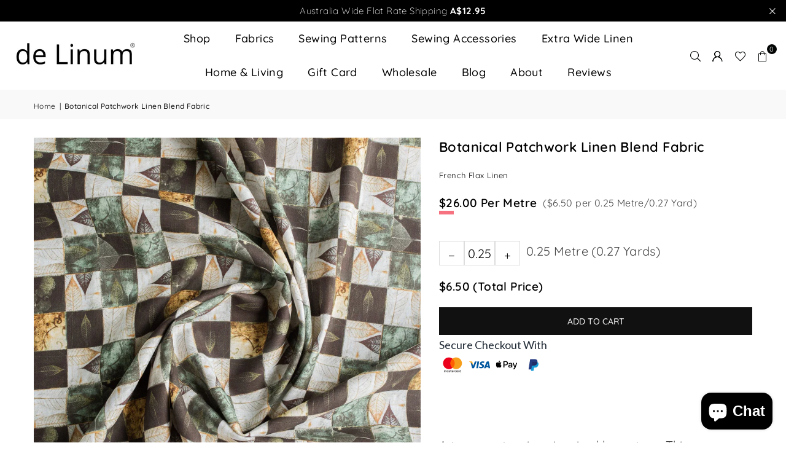

--- FILE ---
content_type: text/css
request_url: https://www.delinum.com.au/cdn/shop/t/64/assets/custom.css?v=171654803997142534901752056591
body_size: -10
content:
.fontWtFx,div#totPriceCst{font-size:19px}.fontWtFx{font-weight:600;color:#000}.CstPFx-PrCrd-R1C2{display:flex;justify-content:center;flex-wrap:wrap}.product__policies.rte{display:none}.CstPFx-PrCrd-R1C1,.CstPFx-PrCrd-R1C2,.CstPFx-PrCrd-R1C3{flex:1}.priceInrC1{width:30%;float:left}.CstmProdFx-PrdCrd-OtrBx{width:100%;margin-bottom:20px}.CstmProdFx-PrdCrd-InrBx{display:flex;align-items:center}#quantity-2{width:50px}.drawer__contents .qtyField{border:1px solid #ddd;margin-top:5px}.CstmProdFx-PrdCrd-InrBx .qtyField{margin-top:6px}.CstmProdFx-PrdCrd-InrBx .qtyField{margin-top:6px;border:1px solid #ddd}.CstPFx-PrCrd-R1C1 #quantity-2{border:1px solid #ddd;border-top:0;border-bottom:0}input#quantity[disabled]{color:#000;opacity:1}.qtyField .qtyBtn,.qtyField input{margin:0;color:#000;width:40px;height:38px;text-align:center;padding:11px 0;background:none;background-color:#0000;border-radius:0}.qtyField{border:0}.qtyField.mb15{border:1px solid #ddd}input#quantity{width:68px;font-size:13px;font-weight:800;letter-spacing:1.2px!important;border-right:1px solid #ddd;border-left:1px solid #ddd;border-top:0;border-bottom:0}.template-cart .cart .qtyField{border:1px solid #ddd}.template-cart .qty-field-cs{border-right:1px solid #ddd;border-left:1px solid #ddd;border-top:0;border-bottom:0}.metre-result,.yard-result{margin:0;font-weight:700}#quantity_message{color:#fff;background-color:#f67280;padding:3px 12px;display:inline-block}.priceOtrBox{align-items:center;justify-content:flex-start}.priceInrC1{width:auto!important;padding-right:10px}.priceOtrBox .priceInrC2{width:57%}.CstPFx-PrCrd-R1C2{max-width:unset!important;flex:unset!important;width:100%;justify-content:flex-start}.product-single__meta{margin-left:0!important}@media screen and (max-width: 1440px){.priceOtrBox .priceInrC2{font-size:16px}}@media screen and (max-width: 1199px){.priceOtrBox .priceInrC2{font-size:15px}.fontWtFx{font-size:17px}.priceOtrBox{flex-direction:column;justify-content:flex-start;align-items:flex-start}.priceInrC1{width:100%!important}.priceOtrBox .priceInrC2{width:100%;font-size:15px}}@media screen and (max-width: 990px){.CstPFx-PrCrd-R1C2{font-size:15px}}@media screen and (max-width: 767px){.priceInrC1{width:100%!important}.priceInrC2{width:100%!important;margin-top:10px}.CstPFx-PrCrd-R1C1{max-width:initial}}@media screen and (max-width: 500px){.CstmProdFx-PrdCrd-InrBx{align-items:flex-start;flex-direction:column;gap:15px;justify-content:flex-start}.CstPFx-PrCrd-R1C2{margin-left:0}}
/*# sourceMappingURL=/cdn/shop/t/64/assets/custom.css.map?v=171654803997142534901752056591 */
